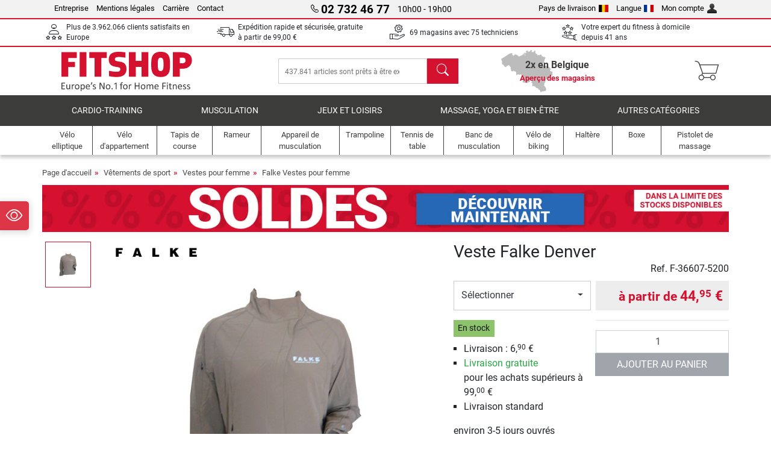

--- FILE ---
content_type: text/html; charset=UTF-8
request_url: https://www.fitshop.be/veste-falke-denver-f-36607-5200
body_size: 18056
content:
<!DOCTYPE html>
<html lang="fr">
<head>
  
  <meta charset="utf-8"/>
  <meta name="viewport" content="width=device-width, initial-scale=1"/>
  <meta name="description" content="Falke a créé la collection 'Ergonomic Sport System', produits jolis et référant-au-sport, pour tous les enthousiastes de sport. Les coureurs sont particulièrement équippés idéalement avec ce vêtement hautement fonctionnel. La veste de courses Denver par Falke a une coupe moderne et a un bon contrôle de température. En outre, la veste de courses a détails supplémentaires, par exemple réflecteurs, poches de fermeture éclair."/>
  <meta name="author" content="Fitshop Group"/>
  <meta name="theme-color" content="#d51130"/>
  <meta name="robots" content="noindex"/>

  <title>Veste Falke Denver - Fitshop</title>

  <style media="screen">
    body {font:normal normal 400 1em/1.5 sans-serif;}
    #page {display:flex;flex-direction:column;min-height:100%;}
    main {flex:1;flex-basis:auto;} .svg-icon {width:1em;height:1em;}
    .d-none {display:none!important;} .img-fluid {max-width:100%;height:auto;}
  </style>

  <link rel="preconnect" href="https://www.googletagmanager.com"/>
  <link rel="preconnect" href="https://sbs.adsdefender.com"/>
  <link rel="preconnect" href="https://cdn.adsdefender.com"/>
  <link rel="preload" as="font" href="/assets/fonts/roboto-v30-latin-regular.woff2" type="font/woff2" crossorigin="anonymous"/>
  <link rel="preload" as="font" href="/assets/fonts/roboto-v30-latin-700.woff2" type="font/woff2" crossorigin="anonymous"/>
  <link rel="preload" as="font" href="/assets/fonts/iconfont.woff2" type="font/woff2" crossorigin="anonymous"/>
  <link rel="preload" as="image" href="/assets/images/shop/banner/510x80_banner_soldes_be_fr.jpg" fetchpriority="high" imagesrcset="/assets/images/shop/banner/510x80_banner_soldes_be_fr.jpg 510w, /assets/images/shop/banner/1470x100_banner_soldes_be_fr.jpg 1470w" imagesizes="100vw"/>
  <link rel="preload" as="image" href="https://resources.fitshop.com/bilder/falke/damenbekleidung/apparel_jacket_denver_detail.jpg" fetchpriority="high" imagesrcset="https://resources.fitshop.com/bilder/falke/damenbekleidung/apparel_jacket_denver_detail.jpg 250w, https://resources.fitshop.com/bilder/falke/damenbekleidung/apparel_jacket_denver_detail.jpg 600w" imagesizes="(min-width: 380px) 600px, 250px"/>

  
  
  <link rel="stylesheet" href="/assets/css/shop/bootstrap-4.6.2.min.css?v=26.1.21"/>
  <link rel="stylesheet" href="/assets/css/shop/iconfont.min.css?v=26.1.21"/>
  
  
  <link rel="stylesheet" href="/assets/css/shop/structure.min.css?v=26.1.21"/>
  <link rel="stylesheet" href="/assets/css/shop/header.min.css?v=26.1.21"/>
  <link rel="stylesheet" href="/assets/css/shop/product.min.css?v=26.1.21"/>
  <link rel="stylesheet" href="/assets/css/shop/footer.min.css?v=26.1.21"/>
  <link rel="stylesheet" href="/assets/css/shop/cookieconsent-3.1.0.min.css?v=26.1.21"/>
  

  <!--[if lte IE 9]>
    <link rel="stylesheet" href="/assets/css/shop/bootstrap-4.6.0-ie9.min.css?v=26.1.21"/>
    <link rel="stylesheet" href="/assets/css/shop/ie9-fixes.min.css?v=26.1.21"/>
  <![endif]-->

  
  <meta property="og:type" content="website"/>
  <meta property="og:site_name" content="Fitshop"/>
  <meta property="og:title" content="Veste Falke Denver - Fitshop"/>
  <meta property="og:description" content="Falke a créé la collection 'Ergonomic Sport System', produits jolis et référant-au-sport, pour tous les enthousiastes de sport. Les coureurs sont particulièrement équippés idéalement avec ce vêtement hautement fonctionnel. La veste de courses Denver par Falke a une coupe moderne et a un bon contrôle de température. En outre, la veste de courses a détails supplémentaires, par exemple réflecteurs, poches de fermeture éclair."/>
  <meta property="og:url" content="https://www.fitshop.be/veste-falke-denver-f-36607-5200"/>
  <meta property="og:image" content="https://resources.fitshop.com/bilder/falke/damenbekleidung/apparel_jacket_denver_detail.jpg"/>


  <link rel="icon" href="/assets/images/shop/fav/favicon-fitshop.ico" sizes="48x48"/>
  <link rel="icon" href="/assets/images/shop/fav/favicon-fitshop.svg" type="image/svg+xml"/>
  <link rel="apple-touch-icon" href="/assets/images/shop/fav/apple-touch-icon-fitshop.png"/>
  <link rel="manifest" href="/manifest.json"/>

  
  <script>
    window.dataLayer = window.dataLayer || [];
    window.uetq = window.uetq || [];
    function gtag() {
      dataLayer.push(arguments);
    }
    gtag('consent', 'default', {
      ad_storage: 'denied',
      ad_personalization: 'denied',
      ad_user_data: 'denied',
      analytics_storage: 'denied'
    });
    uetq.push('consent', 'default', {
      ad_storage: 'denied'
    });
  </script>
  <!-- Google Tag Manager -->
  <script>/*<![CDATA[*/(function(w,d,s,l,i){w[l]=w[l]||[];w[l].push({'gtm.start':
  new Date().getTime(),event:'gtm.js'});var f=d.getElementsByTagName(s)[0],
  j=d.createElement(s),dl=l!='dataLayer'?'&l='+l:'';j.async=true;j.src=
  'https://www.googletagmanager.com/gtm.js?id='+i+dl;f.parentNode.insertBefore(j,f);
  })(window,document,'script','dataLayer','GTM-PMM8VNQ');/*]]>*/</script>
  <!-- End Google Tag Manager -->


</head>
<body>
  
  <!-- Google Tag Manager (noscript) -->
  <noscript><iframe src="https://www.googletagmanager.com/ns.html?id=GTM-PMM8VNQ" height="0" width="0" style="display:none;visibility:hidden"></iframe></noscript>
  <!-- End Google Tag Manager (noscript) -->

  <div id="page" class="has-skyscraper">
    
  <header id="header">
    
  

    
  <div id="header-top" class="position-relative d-none d-lg-block-header">
    <div id="header-top-content" class="container">
      <div class="d-flex">
        <div class="flex-fill left">
          <ul>
            <li><a href="/a-propos-de-fitshop">Entreprise</a></li>
            <li><a href="/mentions-legales">Mentions légales</a></li>
            
            <li><a href="/emploi-carriere">Carrière</a></li>
            <li><a href="/contact/form">Contact</a></li>
          </ul>
        </div>
        <div class="flex-fill position-relative center hotline">
          <a class="hotline-toggle" id="hotline-toggle" href="#">
            <i class="icon-phone"></i>
            <strong>02 732 46 77</strong>
            <span>
               10h00 - 19h00 
            </span>
          </a>
          
  <div class="hotline-popup sidebar-box text-left" id="hotline-popup">
    <div class="sidebar-box-heading m-0 pr-3">
      Info &amp; Commande en ligne
      <i class="popup-close cursor-pointer icon-cross float-right"></i>
    </div>
    <div class="sidebar-box-content mt-0 p-3">
      <p class="mb-0 font-weight-bold">
        <i class="icon-phone"></i>
        <a href="tel:027324677">02 732 46 77</a>
      </p>
      <p class="font-weight-bold">
        <i class="icon-mail"></i>
        <a href="mailto:info@fitshop.be">info@fitshop.be</a>
      </p>
      <table class="hotline-open">
        <tr class="hotline-open-hours">
          <td class="align-top pr-2">Lun - Ven:</td>
          <td>
             10h00 - 19h00 
            
          </td>
        </tr><tr class="hotline-open-hours">
          <td class="align-top pr-2">Sam:</td>
          <td>
             10h00 - 18h00 
            
          </td>
        </tr>
      </table>
    </div>
    
  </div>

        </div>
        <div class="flex-fill position-relative right">
          <ul>
            <li><a href="/fitshop-group-en-europe" title="Changer le pays de livraison">Pays de livraison<img width="16" height="12" src="/assets/images/shop/country/be.svg" alt="pays be" loading="lazy"/></a></li>
            <li class="left">
              <a class="language-toggle" id="language-toggle" href="#" title="Changer la langue">Langue<img width="16" height="12" src="/assets/images/shop/country/fr.svg" alt="Langue fr" loading="lazy"/></a>
              
  <div class="language-switch-box sidebar-box" id="language-switch-box">
    <div class="sidebar-box-heading m-0 pr-3">
      Changer la langue
      <i class="popup-close cursor-pointer icon-cross float-right"></i>
    </div>
    <div class="sidebar-box-content mt-0 p-0">
      <form method="post" action="/veste-falke-denver-f-36607-5200" id="form-language-switch">
        <input type="hidden" value="fr" name="language"/>
        <ul class="list-none row">
          <li data-lang="en" class="language col-6 p-2 cursor-pointer">
            <img class="border" width="36" height="24" src="/assets/images/shop/country/en.svg" alt="Langue en" loading="lazy"/>
            <span>english</span>
          </li><li data-lang="fr" class="language col-6 p-2 active cursor-pointer">
            <img class="border" width="36" height="24" src="/assets/images/shop/country/fr.svg" alt="Langue fr" loading="lazy"/>
            <span>français</span>
          </li><li data-lang="nl" class="language col-6 p-2 cursor-pointer">
            <img class="border" width="36" height="24" src="/assets/images/shop/country/nl.svg" alt="Langue nl" loading="lazy"/>
            <span>nederlands</span>
          </li>
        </ul>
      </form>
    </div>
  </div>

            </li>
            <li><a href="/user/register" title="Mon compte">Mon compte<img width="16" height="16" src="/assets/icons/user_silhouette.png" alt="icon silhouette" loading="lazy"/></a></li>
          </ul>
        </div>
      </div>
    </div>
  </div>

    
  <div id="header-trust" class="transition">
    <div id="header-trust-carousel" class="d-lg-none carousel slide" data-ride="carousel" data-interval="3000">
      <ul class="carousel-inner d-flex align-items-center h-100 m-0 px-1 text-center">
        
        <li class="carousel-item active">Plus de 3.962.066 clients satisfaits en Europe</li>
        <li class="carousel-item"><a class="link-unstyled" href="/conditions-de-livraison">Expédition rapide et sécurisée, gratuite à partir de <span class="text-nowrap">99,00 €</span></a></li>
        
        <li class="carousel-item">69 magasins avec 75 techniciens</li>
        
        
        
        
        <li class="carousel-item">Votre expert du fitness à domicile depuis 41 ans</li>
      </ul>
    </div>

    <div id="header-trust-content" class="container d-none d-lg-block-header">
      <div class="row justify-content-between">
        <div class="col align-self-center trust-icon"><i class="icon-customers"></i> Plus de 3.962.066 clients satisfaits en Europe
        </div>
        <div class="col align-self-center trust-icon"><i class="icon-delivery"></i><a class="link-unstyled" href="/conditions-de-livraison"> Expédition rapide et sécurisée, gratuite à partir de <span class="text-nowrap">99,00 €</span></a>
        </div>
        
        <div class="col align-self-center trust-icon"><i class="icon-service"></i> 69 magasins avec 75 techniciens</div>
        
        
        <div class="col align-self-center trust-icon d-none d-xxl-block-header"><i class="icon-products"></i> 437.841 articles sont prêts à être expédiés</div>
        
        
        <div class="col align-self-center trust-icon"><i class="icon-ratings"></i> Votre expert du fitness à domicile depuis 41 ans</div>
      </div>
    </div>
  </div>

    
  <div id="header-main-content" class="container d-table">
    <div class="d-table-row">
      <div id="header-nav-toggle" class="cell-menu d-table-cell d-lg-none-header py-1 text-center" title="Menu">
        <i class="icon-menu"></i>
      </div>

      <div class="cell-logo d-table-cell align-middle text-left">
        <a href="/" title="Fitshop">
          <img class="transition img-fixed" width="280" height="70" src="/assets/images/shop/header/logo-fitshop-color.svg" alt="Fitshop Logo" loading="lazy"/>
        </a>
      </div>

      <div class="cell-search d-table-cell align-middle text-center">
        <form id="form-search" method="post" action="/article/search">
          <div class="d-flex">
            <div class="search-input flex-grow-1">
              <input class="transition" id="search" type="text" name="search" autocomplete="off" placeholder="437.841 articles sont prêts à être expédiés"/>
              <label class="sr-only" for="search">chercher</label>
              <button class="d-none transition" id="search-clear-button" type="button" title="Supprimer">
                <i class="icon-cross"></i>
              </button>
            </div>
            <button class="transition" id="search-button" type="submit" title="chercher">
              <i class="icon-search d-none d-lg-inline"></i>
              <i class="icon-caret-right d-lg-none"></i>
            </button>
          </div>
          <div id="search-suggestions" class="proposed-results"></div>
        </form>
      </div>

      <div class="cell-stores stores-be d-none d-lg-table-cell-header text-center">
        <a href="/apercu-des-magasins" title="Aperçu des magasins">
          
          <strong>
            <span class="stores-count">2x en Belgique</span>
            <span class="stores-finder">Aperçu des magasins</span>
          </strong>
        </a>
      </div>

      <div class="cell-cart d-table-cell align-middle text-right">
        <a class="btn btn-link px-1 position-relative d-none d-xs-inline-block d-lg-none-header" href="/apercu-des-magasins" title="Aperçu des magasins">
          <i class="icon-marker"></i>
          <span class="store-count">69x</span>
        </a>
        <a class="btn btn-link px-1 d-lg-none-header" id="header-search" href="#" title="chercher">
          <i class="icon-search"></i>
        </a>
        <a class="btn btn-link pl-1 pr-3 position-relative" id="header-cart" href="/shopcart/show" title="Panier">
          <i class="icon-basket"></i>
          
        </a>
        
      </div>
    </div>
  </div>

    
  <nav id="header-nav" class="container d-none d-lg-block-header">
    <div id="header-nav-main" class="d-none d-lg-block-header transition">
      <div class="container">
        <div class="row">
          <ul class="col-12">
            <li>
              <a class="transition" href="/cardio-training" title="Cardio-Training">Cardio-Training</a>
            </li><li>
              <a class="transition" href="/musculation" title="Musculation">Musculation</a>
            </li><li>
              <a class="transition" href="/jeux-et-loisirs" title="Jeux et loisirs">Jeux et loisirs</a>
            </li><li>
              <a class="transition" href="/massage-yoga-et-bien-etre" title="Massage, yoga et bien-être">Massage, yoga et bien-être</a>
            </li><li>
              <a class="transition" href="/specials/misc" title="Autres catégories">Autres catégories</a>
            </li>
          </ul>
        </div>
      </div>
    </div>

    <div id="header-nav-sub" class="container">
      <div class="row">
        <ul class="main-nav d-lg-none-header">
          <li><a class="nav-icon" href="/"><i class="icon-home"></i><span class="sr-only">Page d&#039;accueil</span></a></li>
          <li class="active"><a class="nav-icon" href="#"><i class="icon-categories"></i><span class="sr-only">Catégories</span></a></li>
          <li><a class="nav-icon" href="/conditions-de-livraison"><i class="icon-shipping"></i><span class="sr-only">Livraison </span></a></li>
          <li><a class="nav-icon" href="/apercu-des-magasins"><i class="icon-marker"></i><span class="sr-only">Magasins</span></a></li>
          <li><a class="nav-icon" href="/a-propos-de-fitshop"><i class="icon-company"></i><span class="sr-only">Entreprise</span></a></li>
          <li><a class="nav-icon" href="/contact/form"><i class="icon-contact"></i><span class="sr-only">Contact</span></a></li>
          <li><a class="nav-icon" href="/user/register"><i class="icon-account"></i><span class="sr-only">Connexion</span></a></li>
          <li><a class="nav-icon" href="#" id="nav-language-toggle"><i class="icon-language"></i><span class="sr-only">Changer la langue</span></a></li>
        </ul>
        <div class="sub-nav d-table-cell d-lg-none-header position-relative">
          <ul>
            <li>
              
                <a class="nav-main-link closed" href="/cardio-training"><span>Cardio-Training</span></a>
                <ul class="d-none">
                  <li><a class="nav-link" href="/velo-elliptique" title="Vélo elliptique">Vélo elliptique</a>
                  </li><li><a class="nav-link" href="/tapis-de-course" title="Tapis de course">Tapis de course</a>
                  </li><li><a class="nav-link" href="/rameur" title="Rameur">Rameur</a>
                  </li><li><a class="nav-link" href="/velo-d-appartement" title="Vélo d&#039;appartement">Vélo d'appartement</a>
                  </li><li><a class="nav-link" href="/velo-semi-allonge" title="Vélo semi-allongé">Vélo semi-allongé</a>
                  </li><li><a class="nav-link" href="/velo-de-biking" title="Vélo de biking">Vélo de biking</a>
                  </li><li><a class="nav-link" href="/smart-bikes" title="Smart Bikes">Smart Bikes</a>
                  </li><li><a class="nav-link" href="/mini-trampoline" title="Mini trampoline">Mini trampoline</a>
                  </li><li><a class="nav-link" href="/home-trainer" title="Home trainer">Home trainer</a>
                  </li><li><a class="nav-link" href="/step-stepper" title="Step &amp; stepper">Step & stepper</a>
                  </li><li><a class="nav-link" href="/boxe" title="Boxe">Boxe</a>
                  </li><li><a class="nav-link" href="/marche-nordique" title="Marche Nordique">Marche Nordique</a>
                  </li><li><a class="nav-link" href="/montre-connectee" title="Montre connectée">Montre connectée</a>
                  </li>
                </ul>
              
            </li><li>
              
                <a class="nav-main-link closed" href="/musculation"><span>Musculation</span></a>
                <ul class="d-none">
                  <li><a class="nav-link" href="/appareil-de-musculation" title="Appareil de musculation">Appareil de musculation</a>
                  </li><li><a class="nav-link" href="/banc-de-musculation" title="Banc de musculation">Banc de musculation</a>
                  </li><li><a class="nav-link" href="/cage-a-squat-rack-a-squat" title="Cage à squat &amp; Rack à squat">Cage à squat & Rack à squat</a>
                  </li><li><a class="nav-link" href="/haltere" title="Haltère">Haltère</a>
                  </li><li><a class="nav-link" href="/disque-de-musculation" title="Disque de musculation">Disque de musculation</a>
                  </li><li><a class="nav-link" href="/barre-de-musculation" title="Barre de musculation">Barre de musculation</a>
                  </li><li><a class="nav-link" href="/entrainement-fonctionnel" title="Entraînement fonctionnel">Entraînement fonctionnel</a>
                  </li><li><a class="nav-link" href="/banc-abdos-lombaires" title="Banc abdos / lombaires">Banc abdos / lombaires</a>
                  </li><li><a class="nav-link" href="/electrostimulation" title="Électrostimulation">Électrostimulation</a>
                  </li><li><a class="nav-link" href="/plateforme-vibrante" title="Plateforme vibrante">Plateforme vibrante</a>
                  </li><li><a class="nav-link" href="/charge-guidee" title="Charge guidée">Charge guidée</a>
                  </li><li><a class="nav-link" href="/barre-de-traction" title="Barre de traction">Barre de traction</a>
                  </li><li><a class="nav-link" href="/accessoires-de-musculation" title="Accessoires de musculation">Accessoires de musculation</a>
                  </li><li><a class="nav-link" href="/accessoire-entrainement-de-musculation" title="Accessoire entraînement de musculation">Accessoire entraînement de musculation</a>
                  </li>
                </ul>
              
            </li><li>
              
                <a class="nav-main-link closed" href="/jeux-et-loisirs"><span>Jeux et loisirs</span></a>
                <ul class="d-none">
                  <li><a class="nav-link" href="/tennis-de-table" title="Tennis de table">Tennis de table</a>
                  </li><li><a class="nav-link" href="/trampoline" title="Trampoline">Trampoline</a>
                  </li><li><a class="nav-link" href="/slackline" title="Slackline">Slackline</a>
                  </li><li><a class="nav-link" href="/velo-enfant" title="Vélo enfant">Vélo enfant</a>
                  </li><li><a class="nav-link" href="/kart-a-pedales-go-kart" title="Kart à pédales &amp; Go-kart">Kart à pédales & Go-kart</a>
                  </li><li><a class="nav-link" href="/jeu-d-exterieur" title="Jeu d&#039;extérieur">Jeu d'extérieur</a>
                  </li><li><a class="nav-link" href="/football" title="Football">Football</a>
                  </li><li><a class="nav-link" href="/piscine-accessoires" title="Piscine &amp; accessoires">Piscine & accessoires</a>
                  </li><li><a class="nav-link" href="/table-de-baby-foot" title="Table de Baby-foot">Table de Baby-foot</a>
                  </li><li><a class="nav-link" href="/panier-de-basket" title="Panier de basket">Panier de basket</a>
                  </li><li><a class="nav-link" href="/jeu-d-interieur" title="Jeu d&#039;intérieur">Jeu d'intérieur</a>
                  </li><li><a class="nav-link" href="/airtrack" title="Airtrack">Airtrack</a>
                  </li><li><a class="nav-link" href="/flechettes" title="Fléchettes">Fléchettes</a>
                  </li><li><a class="nav-link" href="/pickleball" title="Pickleball">Pickleball</a>
                  </li>
                </ul>
              
            </li><li>
              
                <a class="nav-main-link closed" href="/massage-yoga-et-bien-etre"><span>Massage, yoga et bien-être</span></a>
                <ul class="d-none">
                  <li><a class="nav-link" href="/electrostimulation" title="Électrostimulation">Électrostimulation</a>
                  </li><li><a class="nav-link" href="/plateforme-vibrante" title="Plateforme vibrante">Plateforme vibrante</a>
                  </li><li><a class="nav-link" href="/fauteuil-de-massage" title="Fauteuil de massage">Fauteuil de massage</a>
                  </li><li><a class="nav-link" href="/pistolet-de-massage" title="Pistolet de massage">Pistolet de massage</a>
                  </li><li><a class="nav-link" href="/tapis-de-yoga" title="Tapis de yoga">Tapis de yoga</a>
                  </li><li><a class="nav-link" href="/equilibre-et-coordination" title="Equilibre et coordination">Equilibre et coordination</a>
                  </li><li><a class="nav-link" href="/rouleau-de-massage" title="Rouleau de massage">Rouleau de massage</a>
                  </li><li><a class="nav-link" href="/balance-et-impedancemetre" title="Balance et impédancemètre ">Balance et impédancemètre </a>
                  </li><li><a class="nav-link" href="/luminotherapie" title="Luminothérapie">Luminothérapie</a>
                  </li><li><a class="nav-link" href="/recuperation" title="Récupération">Récupération</a>
                  </li>
                </ul>
              
            </li><li>
              
                <a class="nav-main-link closed" href="/specials/misc"><span>Autres catégories</span></a>
                
              
            </li>
          </ul>
          <form class="position-absolute bg-white" id="nav-language" method="post" action="/veste-falke-denver-f-36607-5200">
            <div class="p-2 font-weight-bold">Changer la langue</div>
            <ul class="nav-language">
              <li>
                <button class="btn btn-link d-block" type="submit" name="language" value="en">
                  <img class="border" width="36" height="24" src="/assets/images/shop/country/en.svg" alt="Langue en" loading="lazy"/>
                  <span class="pl-2">english</span>
                </button>
              </li><li class="active">
                <button class="btn btn-link d-block" type="submit" name="language" value="fr">
                  <img class="border" width="36" height="24" src="/assets/images/shop/country/fr.svg" alt="Langue fr" loading="lazy"/>
                  <span class="pl-2">français</span>
                </button>
              </li><li>
                <button class="btn btn-link d-block" type="submit" name="language" value="nl">
                  <img class="border" width="36" height="24" src="/assets/images/shop/country/nl.svg" alt="Langue nl" loading="lazy"/>
                  <span class="pl-2">nederlands</span>
                </button>
              </li>
            </ul>
          </form>
        </div>
        <ul class="sub-nav col-lg d-none d-lg-flex-header">
          <li><a class="nav-icon" href="/velo-elliptique" title="Vélo elliptique"><div>
              <img width="45" height="45" src="/assets/images/shop/header/nav/crosstrainer.svg" alt="Icon Vélo elliptique" loading="lazy"/>
              <span>Vélo elliptique</span></div></a>
          </li><li><a class="nav-icon" href="/velo-d-appartement" title="Vélo d&#039;appartement"><div>
              <img width="45" height="45" src="/assets/images/shop/header/nav/ergometer.svg" alt="Icon Vélo d&#039;appartement" loading="lazy"/>
              <span>Vélo d'appartement</span></div></a>
          </li><li><a class="nav-icon" href="/tapis-de-course" title="Tapis de course"><div>
              <img width="45" height="45" src="/assets/images/shop/header/nav/laufbaender.svg" alt="Icon Tapis de course" loading="lazy"/>
              <span>Tapis de course</span></div></a>
          </li><li><a class="nav-icon" href="/rameur" title="Rameur"><div>
              <img width="45" height="45" src="/assets/images/shop/header/nav/rudergeraete.svg" alt="Icon Rameur" loading="lazy"/>
              <span>Rameur</span></div></a>
          </li><li><a class="nav-icon" href="/appareil-de-musculation" title="Appareil de musculation"><div>
              <img width="45" height="45" src="/assets/images/shop/header/nav/kraftstationen.svg" alt="Icon Appareil de musculation" loading="lazy"/>
              <span>Appareil de musculation</span></div></a>
          </li><li><a class="nav-icon" href="/trampoline" title="Trampoline"><div>
              <img width="45" height="45" src="/assets/images/shop/header/nav/trampoline.svg" alt="Icon Trampoline" loading="lazy"/>
              <span>Trampoline</span></div></a>
          </li><li><a class="nav-icon" href="/tennis-de-table" title="Tennis de table"><div>
              <img width="45" height="45" src="/assets/images/shop/header/nav/tischtennis.svg" alt="Icon Tennis de table" loading="lazy"/>
              <span>Tennis de table</span></div></a>
          </li><li><a class="nav-icon" href="/banc-de-musculation" title="Banc de musculation"><div>
              <img width="45" height="45" src="/assets/images/shop/header/nav/hantelbaenke.svg" alt="Icon Banc de musculation" loading="lazy"/>
              <span>Banc de musculation</span></div></a>
          </li><li><a class="nav-icon" href="/velo-de-biking" title="Vélo de biking"><div>
              <img width="45" height="45" src="/assets/images/shop/header/nav/indoorcycles.svg" alt="Icon Vélo de biking" loading="lazy"/>
              <span>Vélo de biking</span></div></a>
          </li><li><a class="nav-icon" href="/haltere" title="Haltère"><div>
              <img width="45" height="45" src="/assets/images/shop/header/nav/hanteln.svg" alt="Icon Haltère" loading="lazy"/>
              <span>Haltère</span></div></a>
          </li><li><a class="nav-icon" href="/boxe" title="Boxe"><div>
              <img width="45" height="45" src="/assets/images/shop/header/nav/boxsport.svg" alt="Icon Boxe" loading="lazy"/>
              <span>Boxe</span></div></a>
          </li><li><a class="nav-icon" href="/pistolet-de-massage" title="Pistolet de massage"><div>
              <img width="45" height="45" src="/assets/images/shop/header/nav/massagegeraete.svg" alt="Icon Pistolet de massage" loading="lazy"/>
              <span>Pistolet de massage</span></div></a>
          </li>
        </ul>
      </div>
    </div>
  </nav>

  </header>


    <main id="content">
      <div id="content-main" class="container">
        <div id="content-wrapper">
          
  
  
    <ul class="breadcrumbs d-inline-block">
      <li class="d-none d-md-inline-block">
        <a href="/" title="Page d&#039;accueil">Page d&#039;accueil</a>
      </li><li class="d-none d-md-inline-block">
        <a href="/vetements-de-sport" title="Vêtements de sport">Vêtements de sport</a>
      </li><li class="d-none d-md-inline-block">
        <a href="/vestes-pour-femme" title="Vestes pour femme">Vestes pour femme</a>
      </li><li>
        <a href="/falke-vestes-pour-femme" title="Falke Vestes pour femme">Falke Vestes pour femme</a>
      </li>
    </ul>
    
    <script type="application/ld+json">{"@context":"https://schema.org","@type":"BreadcrumbList","itemListElement":[{"@type":"ListItem","position":1,"name":"Vêtements de sport","item":"https://www.fitshop.be/vetements-de-sport"},{"@type":"ListItem","position":2,"name":"Vestes pour femme","item":"https://www.fitshop.be/vestes-pour-femme"},{"@type":"ListItem","position":3,"name":"Falke Vestes pour femme","item":"https://www.fitshop.be/falke-vestes-pour-femme"}]}</script>
  

  
  
  <div class="promo-banners mb-3">
    
  

    
      <div class="promo-banner text-center">
        <a href="/promotion/soldes">
          <picture>
            <source media="(max-width: 767px)" srcset="/assets/images/shop/banner/510x80_banner_soldes_be_fr.jpg" width="510" height="80"/>
            <source media="(min-width: 768px)" srcset="/assets/images/shop/banner/1470x100_banner_soldes_be_fr.jpg" width="1470" height="100"/>
            <img class="img-fluid" src="/assets/images/shop/banner/1470x100_banner_soldes_be_fr.jpg" alt="promo-banner" loading="eager" width="1470" height="100"/>
          </picture>
        </a>
      </div>
    
  </div>


  <script type="application/ld+json">{"@context":"https://schema.org","@type":"ProductGroup","name":"Veste Falke Denver","url":"https://www.fitshop.be/veste-falke-denver-f-36607-5200","image":["https://resources.fitshop.com/bilder/falke/damenbekleidung/apparel_jacket_denver_detail.jpg"],"description":"Falke a créé la collection 'Ergonomic Sport System', produits jolis et référant-au-sport, pour tous les enthousiastes de sport. Les coureurs sont particulièrement équippés idéalement avec ce vêtement hautement fonctionnel. La veste de courses Denver par Falke a une coupe moderne et a un bon contrôle de température. En outre, la veste de courses a détails supplémentaires, par exemple réflecteurs, poches de fermeture éclair","productGroupID":"F-36607-5200","brand":{"@type":"Brand","name":"Falke"},"hasVariant":[{"@type":"Product","name":"Veste Falke Denver S","sku":"F-36607-5200-S","mpn":"","gtin13":"4043876150222","image":"https://resources.fitshop.com/bilder/falke/damenbekleidung/apparel_jacket_denver_detail.jpg","offers":{"@type":"Offer","url":"https://www.fitshop.be/veste-falke-denver-f-36607-5200?sku=F-36607-5200-S","priceCurrency":"EUR","price":"44.95","itemCondition":"https://schema.org/NewCondition","availability":"https://schema.org/InStock","shippingDetails":{"@type":"OfferShippingDetails","shippingRate":{"@type":"MonetaryAmount","value":"6.90","currency":"EUR"},"shippingDestination":{"@type":"DefinedRegion","addressCountry":"BE"}}}},{"@type":"Product","name":"Veste Falke Denver M","sku":"F-36607-5200-M","mpn":"","gtin13":"4043876150239","image":"https://resources.fitshop.com/bilder/falke/damenbekleidung/apparel_jacket_denver_detail.jpg","offers":{"@type":"Offer","url":"https://www.fitshop.be/veste-falke-denver-f-36607-5200?sku=F-36607-5200-M","priceCurrency":"EUR","price":"44.95","itemCondition":"https://schema.org/NewCondition","availability":"https://schema.org/InStock","shippingDetails":{"@type":"OfferShippingDetails","shippingRate":{"@type":"MonetaryAmount","value":"6.90","currency":"EUR"},"shippingDestination":{"@type":"DefinedRegion","addressCountry":"BE"}}}},{"@type":"Product","name":"Veste Falke Denver L","sku":"F-36607-5200-L","mpn":"","gtin13":"4043876150246","image":"https://resources.fitshop.com/bilder/falke/damenbekleidung/apparel_jacket_denver_detail.jpg","offers":{"@type":"Offer","url":"https://www.fitshop.be/veste-falke-denver-f-36607-5200?sku=F-36607-5200-L","priceCurrency":"EUR","price":"44.95","itemCondition":"https://schema.org/NewCondition","availability":"https://schema.org/InStock","shippingDetails":{"@type":"OfferShippingDetails","shippingRate":{"@type":"MonetaryAmount","value":"6.90","currency":"EUR"},"shippingDestination":{"@type":"DefinedRegion","addressCountry":"BE"}}}},{"@type":"Product","name":"Veste Falke Denver XL","sku":"F-36607-5200-XL","mpn":"","gtin13":"4043876150253","image":"https://resources.fitshop.com/bilder/falke/damenbekleidung/apparel_jacket_denver_detail.jpg","offers":{"@type":"Offer","url":"https://www.fitshop.be/veste-falke-denver-f-36607-5200?sku=F-36607-5200-XL","priceCurrency":"EUR","price":"44.95","itemCondition":"https://schema.org/NewCondition","availability":"https://schema.org/InStock","shippingDetails":{"@type":"OfferShippingDetails","shippingRate":{"@type":"MonetaryAmount","value":"6.90","currency":"EUR"},"shippingDestination":{"@type":"DefinedRegion","addressCountry":"BE"}}}}]}</script>
  <script>const jsonProductStrings = {"priceString":"Prix ","priceOriginalString":"Ancien prix","priceOldString":"Ancien prix","priceOld30String":"Meilleur prix sur 30 jours","priceOld30StringDiscount":"Sur le meilleur prix 30 jours","priceRrpString":"Prix conseillé","pricePromoString":"Aujourd'hui","save":"Vous économisez","shipping":"Livraison ","forwarderInfo":"La livraison s'effectue en bordure de trottoir.","voucherCode":"Entrez le code de réduction","voucherDateEnd":"valable jusqu'au {DATUM}","priceFrom":"à partir de"}</script>
  <script>const jsonProductInfo = {"F-36607-5200-S":{"sku":"F-36607-5200-S","price":4495,"priceString":"44,95 €","priceOld":0,"priceOldString":"","priceOld30":4495,"priceOld30String":"44,95 €","priceRrp":0,"priceRrpString":"","priceOriginal":0,"priceOriginalString":"","priceFinance":null,"priceFinanceString":"","priceType":"preis","discount":0,"discountString":"","shipping":690,"shippingString":"6,90 €","shippingType":"paket","shippingTypeString":"Livraison standard","shippingDuration":"environ 3-5 jours ouvrés","shippingFreeThreshold":9900,"shippingFreeThresholdString":"<span class=\"text-success\">Livraison gratuite</span><br/> pour les achats supérieurs à 99,<sup>00</sup> €","shoppingCounter":"","available":true,"stock":"available","stockString":"En stock","stockStringShort":"En stock","lastInStock":false,"active":true,"condition":"new","promotion":false,"promotionCode":"","promotionDateEnd":"","promotionDiscount":"","promotionDiscountString":"","promotionPage":false,"attributes":"S","productGuarantee":[],"productPriceOption":[],"productPriceAddon":[]},"F-36607-5200-M":{"sku":"F-36607-5200-M","price":4495,"priceString":"44,95 €","priceOld":0,"priceOldString":"","priceOld30":4495,"priceOld30String":"44,95 €","priceRrp":0,"priceRrpString":"","priceOriginal":0,"priceOriginalString":"","priceFinance":null,"priceFinanceString":"","priceType":"preis","discount":0,"discountString":"","shipping":690,"shippingString":"6,90 €","shippingType":"paket","shippingTypeString":"Livraison par GLS","shippingDuration":"environ 3-5 jours ouvrés","shippingFreeThreshold":9900,"shippingFreeThresholdString":"<span class=\"text-success\">Livraison gratuite</span><br/> pour les achats supérieurs à 99,<sup>00</sup> €","shoppingCounter":"","available":true,"stock":"available","stockString":"En stock","stockStringShort":"En stock","lastInStock":false,"active":true,"condition":"new","promotion":false,"promotionCode":"","promotionDateEnd":"","promotionDiscount":"","promotionDiscountString":"","promotionPage":false,"attributes":"M","productGuarantee":[],"productPriceOption":[],"productPriceAddon":[]},"F-36607-5200-L":{"sku":"F-36607-5200-L","price":4495,"priceString":"44,95 €","priceOld":0,"priceOldString":"","priceOld30":4495,"priceOld30String":"44,95 €","priceRrp":0,"priceRrpString":"","priceOriginal":0,"priceOriginalString":"","priceFinance":null,"priceFinanceString":"","priceType":"preis","discount":0,"discountString":"","shipping":690,"shippingString":"6,90 €","shippingType":"paket","shippingTypeString":"Livraison par GLS","shippingDuration":"environ 3-5 jours ouvrés","shippingFreeThreshold":9900,"shippingFreeThresholdString":"<span class=\"text-success\">Livraison gratuite</span><br/> pour les achats supérieurs à 99,<sup>00</sup> €","shoppingCounter":"","available":true,"stock":"available","stockString":"En stock","stockStringShort":"En stock","lastInStock":false,"active":true,"condition":"new","promotion":false,"promotionCode":"","promotionDateEnd":"","promotionDiscount":"","promotionDiscountString":"","promotionPage":false,"attributes":"L","productGuarantee":[],"productPriceOption":[],"productPriceAddon":[]},"F-36607-5200-XL":{"sku":"F-36607-5200-XL","price":4495,"priceString":"44,95 €","priceOld":0,"priceOldString":"","priceOld30":4495,"priceOld30String":"44,95 €","priceRrp":0,"priceRrpString":"","priceOriginal":0,"priceOriginalString":"","priceFinance":null,"priceFinanceString":"","priceType":"preis","discount":0,"discountString":"","shipping":690,"shippingString":"6,90 €","shippingType":"paket","shippingTypeString":"Livraison standard","shippingDuration":"environ 3-5 jours ouvrés","shippingFreeThreshold":9900,"shippingFreeThresholdString":"<span class=\"text-success\">Livraison gratuite</span><br/> pour les achats supérieurs à 99,<sup>00</sup> €","shoppingCounter":"","available":true,"stock":"available","stockString":"En stock","stockStringShort":"En stock","lastInStock":false,"active":true,"condition":"new","promotion":false,"promotionCode":"","promotionDateEnd":"","promotionDiscount":"","promotionDiscountString":"","promotionPage":false,"attributes":"XL","productGuarantee":[],"productPriceOption":[],"productPriceAddon":[]}}</script>

  <div class="product-detail">
    
    

    <div class="row mb-4">
      <div class="col-lg-7">
        
  <div id="product-images-slider" class="carousel slide" data-ride="carousel" data-interval="0">
    <div class="row">
      <div class="col-xl-2 order-2 order-xl-1">
        <ol class="thumbnails carousel-indicators mt-1 mt-xl-0">
          
            
            <li data-target="#product-images-slider" data-slide-to="0" class="image-thumb active">
              <span class="img-v-mid"><img class="lazyload mini" width="75" height="75" data-src="https://resources.fitshop.com/bilder/falke/damenbekleidung/apparel_jacket_denver.jpg" src="https://resources.fitshop.com/bilder/_placeholder/placeholder.svg" alt="Veste Falke Denver Photos du produit"/>
              </span>
              
            </li>
        </ol>
      </div>

      <div class="col-xl-10 order-1 order-xl-2">
        <div class="carousel-inner text-center">
          
            
            
            <div class="carousel-item active">
              <a class="image-click lightbox lightbox-gallery-product" href="https://resources.fitshop.com/bilder/falke/damenbekleidung/apparel_jacket_denver_detail.jpg">
                <span class="img-v-mid"><img width="600" height="600" src="https://resources.fitshop.com/bilder/falke/damenbekleidung/apparel_jacket_denver_detail.jpg" alt="Veste Falke Denver Photos du produit" loading="eager" class="img-fluid" srcset="https://resources.fitshop.com/bilder/falke/damenbekleidung/apparel_jacket_denver_detail.jpg 250w, https://resources.fitshop.com/bilder/falke/damenbekleidung/apparel_jacket_denver_detail.jpg 600w" sizes="(min-width: 380px) 600px, 250px"/></span>
              </a>
            </div>
          
          
        </div>
        

        
  <span class="product-brand">
    <a href="/falke" title="Falke">
      <img src="https://resources.fitshop.com/bilder/falke/falke_t.png" alt="Falke Logo" loading="lazy" width="365" height="56"/>
    </a>
  </span>

      </div>

      
    </div>
  </div>

      </div>
      <div class="col-lg-5">
        <div class="mt-3 mt-lg-0">
          <h1 class="m-0">Veste Falke Denver</h1>
          
          
        </div>
        
  <div class="mt-3 mt-md-0" id="product-cta-box">
    <div class="row no-gutters mb-2">
      <div class="col">
        
  

      </div>
      <div class="col">
        
  <div class="text-right">
    
    Ref. <span class="d-inline-block">F-36607-5200</span>
  </div>

      </div>
      
  

    </div>
    <form class="row no-gutters mb-2" id="shopcart" name="shopcart" method="post" action="/shopcart/simple">
      <div class="col-12 col-md-6 col-lg-12 col-xl-6">
        
          
  <div class="product-groupselect groupbox-trigger mb-3">
    <div class="dropdown" id="product-dropdown">
      <button class="btn btn-outline-dark dropdown-toggle rounded-0 w-100" id="product-dropdown-button" type="button" data-toggle="dropdown" aria-expanded="false">
           Sélectionner
      </button>
      <div class="dropdown-menu rounded-0" id="product-dropdown-menu">
        <table class="table w-100">
          
            
            
            <tr class="product-variant dropdown-item text-wrap cursor-pointer" data-condition="" data-group="0" data-sku="F-36607-5200-S">
              <td class="product-variant-name p-2">
                S
              </td>
              
              <td class="product-variant-stock px-3 py-2 available">
                En stock
              </td>
              
            </tr><tr class="product-variant dropdown-item text-wrap cursor-pointer" data-condition="" data-group="0" data-sku="F-36607-5200-M">
              <td class="product-variant-name p-2">
                M
              </td>
              
              <td class="product-variant-stock px-3 py-2 available">
                En stock
              </td>
              
            </tr><tr class="product-variant dropdown-item text-wrap cursor-pointer" data-condition="" data-group="0" data-sku="F-36607-5200-L">
              <td class="product-variant-name p-2">
                L
              </td>
              
              <td class="product-variant-stock px-3 py-2 available">
                En stock
              </td>
              
            </tr><tr class="product-variant dropdown-item text-wrap cursor-pointer" data-condition="" data-group="0" data-sku="F-36607-5200-XL">
              <td class="product-variant-name p-2">
                XL
              </td>
              
              <td class="product-variant-stock px-3 py-2 available">
                En stock
              </td>
              
            </tr>
          
        </table>
      </div>
    </div>
  </div>

          
  
    
      <div class="product-stock available" id="product-stock-string">
        <span class="in-stock">En stock</span>
      </div>
    
  

          
  

          
  <ul class="list-style-square">
    <li class="product-shipping-price" id="product-shipping-price">
      Livraison :
      
      6,<sup>90</sup> €
      
      
    </li>
    <li id="free-shipping-threshhold">
      <a class="link-unstyled" href="/conditions-de-livraison"><span class="text-success">Livraison gratuite</span><br/> pour les achats supérieurs à 99,<sup>00</sup> €</a>
    </li>
    
  <li class="product-shipping-type" id="product-shipping-type">
    Livraison standard
    
  </li>

  </ul>

          
  <div class="product-shipping-duration" id="product-shipping-duration">
    environ 3-5 jours ouvrés
  </div>

          
  

        
        
  

        
  <div class="addon-products mt-3 mb-3 pr-md-2 d-none">
    <div class="table font-smaller" id="addon-product-table">
      
    </div>
  </div>

      </div>
      <div class="col-12 col-md-6 col-lg-12 col-xl-6 pl-md-2 pl-lg-0 pl-xl-2">
        
  <div class="product-price-wrapper my-2 mt-md-0">
    <div class="product-price-box">
      
      
  

      <div class="row no-gutters text-right">
        <div class="col align-self-end">
          <div class="product-price-box-padding">
            <div class="product-price rrp hide" id="product-price-rrp">
              <span class="cursor-help" title="Prix recommandé par le fabricant" data-toggle="tooltip" data-delay="500">Prix conseillé</span>
              à partir de
              <span class="text-nowrap font-weight-bold"></span>
            </div>

            <div class="product-price old hide" id="product-price-old">
              Ancien prix
              à partir de
              <span class="text-nowrap font-weight-bold"></span>
            </div>

            <div class="product-price old hide" id="product-price-original">
              Ancien prix
              à partir de
              <span class="text-nowrap font-weight-bold">44,<sup>95</sup> €</span>
            </div>

            <div class="product-price now font-weight-bold" id="product-price-now">
              
              
              à partir de
              <span class="text-nowrap">44,<sup>95</sup> €</span>
            </div>
            
            
  

          </div>
        </div>
      </div>
      <div class="bg-white text-right">
        <div class="product-price discount show" id="product-price-discount">
          
        </div>
        <div class="product-price old30 hide pt-1 pr-1 pb-2" id="product-price-old30">
          
          Meilleur prix sur 30 jours
          à partir de
          <span class="text-nowrap">44,<sup>95</sup> €</span>
        </div>
      </div>
    </div>
  </div>

        
          
  

          
  

          
  

          
  <hr/>
  <div class="input-group text-right">
    <input type="hidden" name="action" value="saveItem"/>
    <input type="hidden" name="catalogentrycode" value="F-36607-5200" id="catalogentry-code"/>
    <input type="hidden" name="sku" value="F-36607-5200-S" id="product-sku"/>
    <input type="number" class="addtocart-qty form-control text-center" name="qty" title="Quantité" aria-label="Quantité" value="1" min="1" max="9"/>
    <div class="input-group-append flex-grow-1">
      <button type="submit" class="addtocart btn btn-success w-100 rounded-0 text-uppercase" id="product-cta-button" disabled="disabled">Ajouter au panier</button>
    </div>
    
  <div class="modal fade product-popup text-left" id="addtocart-popup" tabindex="-1" role="dialog" aria-hidden="true">
    <div class="modal-dialog modal-dialog-centered" role="document">
      <div class="modal-content">
        <div class="popup-delivery">
          
        </div>
        <div class="modal-footer">
          <button class="btn btn-danger addtocart text-center" id="popup-addtocart" type="button">
            <span>Ajouter au panier  <i class="icon-basket"></i></span>
          </button>
        </div>
      </div>
    </div>
  </div>

  </div>

        
        
      </div>
    </form>
    <div class="row no-gutters">
      <div class="col-12 col-lg-6 order-1 order-lg-0">
        
  

      </div>
      <div class="col-12 col-lg-6 pl-md-2 order-0 order-lg-1">
        
  <ul class="mt-2 list-unstyled" id="product-price-options">
    
    
    
  </ul>

        
  <ul class="product-payment-widgets py-2 list-none">
    
    
    
    
    
    
  </ul>

      </div>
    </div>
    
  

    
  

  </div>

      </div>
    </div>

    
  


    <div class="row mb-4">
      <div class="col-lg-9 pt-2 position-relative">
        
        <div class="row no-gutters">
          <div class="col-xl-3 position-relative">
            
  <div id="product-sticky-menu">
    <ul class="list-unstyled mb-0">
      <li class="active"><a href="#product-details">Détails de l&#039;article </a></li>
      <li><a href="#product-description">Description </a></li>
      
      <li><a href="#product-warranty">Conditions de garantie </a></li>
      <li><a href="#product-reviews">Test &amp; Évaluations </a></li>
      
      
      
      <li><a href="#product-safety">Sécurité des produits</a></li>
    </ul>
  </div>

          </div>
          <div class="col-xl-9" id="product-content">
            
  
  <div class="mb-5" id="product-details">
    <div class="anchor-target" id="details"></div>
    <div class="mb-2 d-flex">
      <h2 class="sticky-menu-topic flex-grow-1">Détails de l&#039;article : Veste Falke Denver</h2>
      
    </div>

    
  

    <ul>
      
      <li class="fact-style-default">
        veste de courses
      </li><li class="fact-style-red">
        légère
      </li><li class="fact-style-default">
        réflecteurs
      </li><li class="fact-style-default">
        poches de fermeture éclair
      </li><li class="fact-style-default">
        matière: 
<br>- 92% polyamide
<br>- 8% élastane
      </li><li class="fact-style-default">
        couleur: marron clair
      </li>
      
      
      
    </ul>

    <hr class="mt-5"/>
  </div>

  
  <div class="mb-5" id="product-description">
    <div class="anchor-target" id="description"></div>
    <h2 class="sticky-menu-topic">Description : Veste Falke Denver</h2>

    
      
        <div class="product-description">
          <strong>Falke</strong> a cr&eacute;&eacute; la collection '<strong>Ergonomic Sport System</strong>', produits jolis et r&eacute;f&eacute;rant-au-sport, pour tous les enthousiastes de sport. Les coureurs sont particuli&egrave;rement &eacute;quipp&eacute;s id&eacute;alement avec ce v&ecirc;tement hautement fonctionnel. La <strong>Falke veste de courses Denver</strong> a une coupe moderne et a un bon contr&ocirc;le de temp&eacute;rature. En outre, la <strong>Falke Jacke Denver</strong> a d&eacute;tails suppl&eacute;mentaires, par exemple r&eacute;flecteurs, poches de fermeture &eacute;clair. 
<br><strong>Falke</strong> produits sont connus pour leur qualit&eacute; et leur design. Pour <strong>Falke</strong>, le sport est plus que l'effort physique, il est un &eacute;l&eacute;ment essentiel du vie sociale. <strong>Falke</strong> v&ecirc;tement de sport ne doit pas seulement suffire les besoins essentiels, mais doit refl&eacute;ter une conscience de vivre qui se concentre sur les values comme par exemple qualit&eacute;, esth&eacute;tique, innovation et &eacute;motion. Le v&ecirc;tement par <strong>Falke</strong> doit s'arranger aux besoins individuels de l'athl&egrave;te.
        </div>
        
        
      
      
    
    
  
  

    
  


    <hr class="mt-5"/>
  </div>

  
  

  
  <div class="mb-5" id="product-warranty">
    <div class="anchor-target" id="warranty"></div>
    <h2 class="sticky-menu-topic">Conditions de garantie : Veste Falke Denver</h2>

    
  
    <p>Pour le consommateur, la garantie s’applique conformément à la réglementation légale en vigueur. </p>
    <p>Le fabricant n’offre pas de garantie commerciale supplémentaire.</p>
  
  

    <hr class="mt-5"/>
  </div>

  
  <div class="mb-5" id="product-reviews">
    <div class="anchor-target" id="reviews"></div>
    <h2 class="sticky-menu-topic">Veste Falke Denver Test &amp; Évaluations </h2>

    <div class="rating-alert-wrapper row pt-1">
      <div class="col-12">
        <div id="rating-success" class="rating-success d-none alert alert-success center">Votre avis a bien été enregisté.</div>
        <div id="rating-failed" class="rating-failed d-none alert alert-danger center">Malheureusement, une erreur s'est produite. Veuillez vérifier vos informations.</div>
      </div>
    </div>

    <div class="row mb-2 no-gutters">
      <div class="col-md-5">
        
  
    <input type="hidden" id="ratings-stars" value="0"/>
    <div class="row pb-1">
      <div class="stars col-3 text-center">
        5 <span class="star icon-star-gold"></span>
      </div>
      
        <div class="bar col-6">
          
        </div>
        <div class="count col-3">
          0
        </div>
      
    </div><div class="row pb-1">
      <div class="stars col-3 text-center">
        4 <span class="star icon-star-gold"></span>
      </div>
      
        <div class="bar col-6">
          
        </div>
        <div class="count col-3">
          0
        </div>
      
    </div><div class="row pb-1">
      <div class="stars col-3 text-center">
        3 <span class="star icon-star-gold"></span>
      </div>
      
        <div class="bar col-6">
          
        </div>
        <div class="count col-3">
          0
        </div>
      
    </div><div class="row pb-1">
      <div class="stars col-3 text-center">
        2 <span class="star icon-star-gold"></span>
      </div>
      
        <div class="bar col-6">
          
        </div>
        <div class="count col-3">
          0
        </div>
      
    </div><div class="row pb-1">
      <div class="stars col-3 text-center">
        1 <span class="star icon-star-gold"></span>
      </div>
      
        <div class="bar col-6">
          
        </div>
        <div class="count col-3">
          0
        </div>
      
    </div>
  

      </div>

      <div class="col-md-7 pr-md-3 text-center">
        <p class="mt-4 mb-0 font-bigger"><span class="font-bigger">0</span> / 5 étoiles</p>
        <p>(0 évaluations)</p>
      </div>
    </div>

    
      
  <div class="modal fade product-popup" id="writereview-popup" tabindex="-1" role="dialog" aria-hidden="true">
    <div class="modal-dialog modal-lg modal-dialog-centered" role="document">
      <div class="modal-content">
        <form id="rating-form" name="rating-form" method="post">
          <div class="popup-writereview container">
            <div class="modal-review">
              <div class="modal-header mt-3">
                <div class="row w-100">
                  <div class="modal-title text-uppercase col-12 col-md-6">
                    Évaluez le produit
                  </div>
                  <div class="col writereview-product-name font-heavy text-uppercase">
                    Veste Falke Denver
                  </div>
                </div>
              </div>
              <div class="modal-body px-0 px-md-2">
                <p>
                  Veuillez laisser un commentaire concernant le produit que vous avez acheté. Votre évaluation de produit vous donne la possibilité d'aider d'autres clients ou personnes intéressées dans le choix de leur produit. Décrivez le produit et non le processus d'achat.  
                </p>
                <div class="row mt-4">
                  <div class="col-12 col-md-6 order-1 order-md-0">
                    <div class="row">
                      <div class="col-md-6 font-weight-bold">
                        Commentaire :
                      </div>
                      <div class="col-md-6 writereview-stars">
                        <div class="product-rating-stars">
                          <div class="icon-star star-1 icon-star-gold" data-index="1"></div>
                          <div class="icon-star star-1 icon-star-gold" data-index="2"></div>
                          <div class="icon-star star-1 icon-star-gold" data-index="3"></div>
                          <div class="icon-star star-1 icon-star-gold" data-index="4"></div>
                          <div class="icon-star star-1 icon-star-gold" data-index="5"></div>
                        </div>
                      </div>
                    </div>
                    <div class="mt-3">
                      <label for="rating-name" class="lt-ie10 font-weight-bold">Nom de famille:</label>
                      <input id="rating-name" class="form-control" type="text" name="name" data-mandatory="0" value=""/>
                    </div>
                    <div class="mt-3">
                      <label for="rating-email" class="lt-ie10 font-weight-bold">Email:</label>
                      <input id="rating-email" class="form-control" type="email" name="email" data-mandatory="0" value=""/>
                    </div>
                    <div class="mt-3">
                      <label for="rating-customer" class="lt-ie10 font-weight-bold">Numéro client *:</label>
                      <input id="rating-customer" class="form-control" type="text" name="customer" data-mandatory="1" value=""/>
                    </div>
                  </div>
                  <div class="col-12 col-md-6 text-help order-0 order-md-1">
                    <div class="font-weight-bold">Nos conseils pour rédiger votre avis :</div>
                    <ul class="mt-1">
                      <li>Décrivez <span class="fett">les avantages et les inconvénients</span> du produit.</li>
                      <li><span class="fett">Essayez de rester objectif</span> lors de l'évaluation du produit.</li>
                      <li>Évaluez <span class="fett">les fonctionnalités et les qualités du produit</span>.</li>
                      <li>Il serait intéressant de connaître <span class="fett">votre utilisation</span> ou <span class="fett">les usages possibles</span>. </li>
                      <li>Une <span class="fett">formulation adéquate </span> renforce la crédibilité de votre commentaire. </li>
                    </ul>
                  </div>
                </div>
                <div class="mt-3">
                  <label for="rating-title" class="lt-ie10 font-weight-bold">Donnez un titre à votre avis :</label>
                  <input id="rating-title" class="form-control" type="text" name="title" data-mandatory="0"/>
                </div>
                <div class="mt-3">
                  <label for="rating-text" class="lt-ie10 font-weight-bold">Commentaire  *:</label>
                  <textarea id="rating-text" class="form-control" name="rating-text" rows="4" data-mandatory="1"></textarea>
                </div>
                <div class="mt-2">
                  <small>* Case obligatoire</small>
                </div>
                <div class="mt-3 mb-1 form-group custom-control custom-checkbox">
                  <input class="custom-control-input" type="checkbox" name="rating-valid" id="rating-valid" data-mandatory="1" value="1"/>
                  <label class="custom-control-label" for="rating-valid">J'ai lu la <a href="/protection-des-donnees" target="_blank" title="d&eacute;claration de confidentialit&eacute; &amp; d&eacute;claration de consentement">déclaration de confidentialité & déclaration de consentement</a> et je les accepte.</label>
                </div>
              </div>
            </div>
          </div>
          <div class="modal-footer justify-content-center justify-content-md-end">
            <input type="hidden" name="ce_code" value="F-36607-5200" readonly="readonly"/>
            <input type="hidden" name="sku" value="F-36607-5200-S" readonly="readonly"/>
            <input type="hidden" name="rating-stars" id="rating-stars" data-mandatory="1" value="5"/>
            <input type="hidden" name="rating-language" id="rating-language" data-mandatory="1" value="fr"/>
            <button type="button" class="btn btn-secondary text-uppercase" data-dismiss="modal">Fermer</button>
            <button type="submit" class="btn btn-success write-button text-uppercase" id="popup-savereview">Laisser mon avis</button>
          </div>
        </form>
      </div>
    </div>
  </div>

      <hr/>
      <div class="row align-items-center">
        <div class="col text-center">
          <button class="btn btn-success text-uppercase mb-2 mb-md-0" data-toggle="modal" data-target="#writereview-popup">
            Laisser mon avis
          </button>
        </div>
      </div>
    

    <hr class="mb-5"/>
    <div class="text-center">
      Soyez le premier à laisser un avis
    </div>

    

    

    

    
    <hr class="mt-5"/>
  </div>

  
  

  
  

  
  

  
  <div class="mb-5" id="product-safety">
    <div class="anchor-target" id="safety"></div>
    <h2 class="sticky-menu-topic">Sécurité des produits</h2>

    <div class="row">
      <div class="col-md-6">
        <h3 class="mt-3">Informations sur le fabricant</h3>
        <small class="d-block mb-2 text-muted">Les informations de fabrication comprennent l&#039;adresse et les coordonnées du fabricant ou du distributeur du produit.</small>
        <ul class="list-unstyled">
          <li class="mb-2">Fitshop GmbH<br />
Flensburger Straße 55<br />
24837 Schleswig<br />
Germany</li>
          <li>+49 4621 42100</li>
          <li>info@fitshop.de</li>
        </ul>
      </div>
      
    </div>

    
  </div>


          </div>
        </div>
      </div>

      <div class="col-lg-3">
        
  
  

  
  <div class="sidebar-box">
    <div class="box-title">Fitshop en chiffres</div>
    <div class="box-content">
      <ul>
        <li>N° 1 en Europe du fitness à domicile</li>
        <li>Plus de 3.962.066 clients satisfaits</li>
        
        <li>Plus de 7.000 articles</li>
        <li>69 magasins</li>
        <li>75 techniciens</li>
        
      </ul>
    </div>
  </div>

  
  <div class="sidebar-box">
    <div class="box-title">Mode de paiement</div>
    <div class="box-content text-center px-0">
      <div class="row no-gutters">
        <div class="payment-icon col-6 col-md-4 my-2">
          <img class="img-fluid set-link" width="80" height="50" src="/assets/images/shop/payment/80x50_paypal.png" data-href="/mode-de-paiement#paypal" alt="PayPal" title="PayPal" loading="lazy" tabindex="0" role="link"/>
        </div><div class="payment-icon col-6 col-md-4 my-2">
          <img class="img-fluid set-link" width="80" height="50" src="/assets/images/shop/payment/80x50_adyen-scheme.png" data-href="/mode-de-paiement#adyen-scheme" alt="Carte bancaire" title="Carte bancaire" loading="lazy" tabindex="0" role="link"/>
        </div><div class="payment-icon col-6 col-md-4 my-2">
          <img class="img-fluid set-link" width="80" height="50" src="/assets/images/shop/payment/80x50_bancontact.png" data-href="/mode-de-paiement#bancontact" alt="Bancontact" title="Bancontact" loading="lazy" tabindex="0" role="link"/>
        </div><div class="payment-icon col-6 col-md-4 my-2">
          <img class="img-fluid set-link" width="80" height="50" src="/assets/images/shop/payment/80x50_adyen-googlepay.png" data-href="/mode-de-paiement#adyen-googlepay" alt="Google Pay" title="Google Pay" loading="lazy" tabindex="0" role="link"/>
        </div><div class="payment-icon col-6 col-md-4 my-2">
          <img class="img-fluid set-link" width="80" height="50" src="/assets/images/shop/payment/80x50_adyen-applepay.png" data-href="/mode-de-paiement#adyen-applepay" alt="Apple Pay" title="Apple Pay" loading="lazy" tabindex="0" role="link"/>
        </div><div class="payment-icon col-6 col-md-4 my-2">
          <img class="img-fluid set-link" width="80" height="50" src="/assets/images/shop/payment/80x50_vorkasse.png" data-href="/mode-de-paiement#vorkasse" alt="Virement bancaire" title="Virement bancaire" loading="lazy" tabindex="0" role="link"/>
        </div>
      </div>
    </div>
  </div>

  
  

  
  

  
  

  
  

  
  

  
  

  
  

  
  


      </div>
    </div>

    <div class="d-none" id="tooltip-expertreview">Fitshop teste chaque appareil de fitness dans son intégralité. Notre équipe, composée de spécialistes en sciences du sport, de sportifs de haut niveau, et de techniciens bénéficiant de longues années d’expériences, évalue les articles selon différents critères. L’avis Fitshop vous permet de comparer tous les produits et de trouver facilement celui qui vous conviendra.</div>
  </div>

          
  <div class="d-none transition" id="skyscraper">
    <div class="sky-wrapper text-center">
      <div class="geo-banner">
        <div class="bg-lightgrey pt-1 font-weight-bold text-big text-red text-uppercase">Appareils de fitness</div>
        <div class="bg-lightgrey pb-2 text-small">À tester dès à présent en magasin !</div>
        <div class="bg-red p-1 font-weight-bold">2x en Belgique</div>
        <div class="set-link" data-href="/apercu-des-magasins" title="Aperçu des magasins" tabindex="0" role="link">
          
  <div class="store-map-svg">
    <img src="/assets/images/shop/stg-map.svg#be" alt="Aperçu des magasins" loading="lazy"/>
  </div>

        </div>
        
        
        
          <div class="bg-darkgrey py-2 font-weight-bold text-small">N° 1 en Europe du fitness à domicile</div>
          <div class="bg-grey py-1 font-weight-bold">69 magasins en Europe</div>
          <div class="bg-lightgrey py-1">
            <a class="text-body" href="tel:027324677" title="Service client">
              <i class="icon-phone"></i> 02 732 46 77
            </a>
          </div>
        
      </div>
    </div>
  </div>

        </div>
      </div>
    </main>

    
  <footer id="footer">
    
    
  <div class="footer-headline">
    <div class="container px-2 p-lg-0">
      <div class="row">
        <div class="col-lg-4 col-12">
          <form class="mb-0" method="post" action="/fitshop-newsletter">
            <div class="newsletter-form input-group">
              <input type="email" class="form-control" name="email" autocomplete="email" placeholder="Adesse email " aria-label="Adesse email "/>
              <div class="input-group-append">
                <input class="btn btn-outline-secondary text-uppercase" type="submit" value="S&#039;inscrire"/>
              </div>
            </div>
          </form>
        </div>
        <div class="newsletter-form-text col-lg-4 col-12 pt-2 pb-2 pb-lg-0 pt-lg-0">
          Inscrivez-vous à notre newsletter et obtenez un bon de 10 €*
          <br/>
          <span class="font-smaller">*Utilisable à partir d&#039;une valeur minimale d&#039;achat de 50 €</span>
        </div>
        <div class="socialmedia col-lg-4 col-12">
          <span class="set-link" title="Facebook" data-href="https://www.facebook.com/FitshopBE" data-blank="true" data-toggle="tooltip" tabindex="0" role="link"><i class="icon-social icon-facebook"></i><span class="sr-only">Facebook</span></span>
        </div>
      </div>
    </div>
  </div>

    <div id="footer-content" class="container">
      
  <div class="sidebar-tools">
    
  

    
  

    
  

    
  <div id="user-history" class="side-button bg-danger text-white">
    <div class="p-2" title="Vu récemment">
      <i class="icon-view"></i>
      <span class="history-title d-lg-none pl-2">Vu récemment</span>
    </div>
    <ul class="history-list d-table d-lg-none list-none w-100 px-3 py-2 bg-white">
      <li class="d-table-row">
        <a class="d-table-cell py-1" href="/veste-falke-denver-f-36607-5200" title="Veste Falke Denver"><img width="50" height="50" src="https://resources.fitshop.com/bilder/falke/damenbekleidung/apparel_jacket_denver.jpg" alt="Veste Falke Denver" loading="lazy"/></a>
        <a class="d-table-cell py-1 pl-3 align-middle text-black" href="/veste-falke-denver-f-36607-5200" title="Veste Falke Denver">Veste Falke Denver</a>
      </li>
    </ul>
  </div>

  </div>

      
  <div id="rating-widget">
    <a class="content" href="/fitshop-avis-et-experiences">
      <div class="rating-block">
        <img width="40" height="40" src="/assets/images/shop/widget/googlemybusiness.png" title="Google My Business" alt="googlemybusiness" loading="lazy"/>
        <div class="rating-count">
          <strong>37901</strong><br/>Evaluations
          
        </div>
        <div class="stars">
          <div class="icon-star"><div class="icon-star-gold" style="width:97%"></div></div>
        </div>
        <div class="rating-value mt-1">
          <strong>4.84</strong> / 5.00
        </div>
      </div>
    </a>
  </div>

      
  

      
  <div class="mt-3">
    
  <div class="row no-gutters mb-4 px-3">
    <div class="col-12 col-lg-8 payment-info">
      
  <div class="headline py-2">
    Mode de paiement
  </div>
  <ul class="list-none m-0 text-center text-lg-left">
    <li class="d-inline-block px-1"><img class="set-link" width="80" height="50" title="PayPal" data-href="/mode-de-paiement#paypal" src="/assets/images/shop/payment/80x50_paypal.png" alt="PayPal" loading="lazy" tabindex="0" role="link"/></li><li class="d-inline-block px-1"><img class="set-link" width="80" height="50" title="Carte bancaire" data-href="/mode-de-paiement#adyen-scheme" src="/assets/images/shop/payment/80x50_adyen-scheme.png" alt="Carte bancaire" loading="lazy" tabindex="0" role="link"/></li><li class="d-inline-block px-1"><img class="set-link" width="80" height="50" title="Bancontact" data-href="/mode-de-paiement#bancontact" src="/assets/images/shop/payment/80x50_bancontact.png" alt="Bancontact" loading="lazy" tabindex="0" role="link"/></li><li class="d-inline-block px-1"><img class="set-link" width="80" height="50" title="Google Pay" data-href="/mode-de-paiement#adyen-googlepay" src="/assets/images/shop/payment/80x50_adyen-googlepay.png" alt="Google Pay" loading="lazy" tabindex="0" role="link"/></li><li class="d-inline-block px-1"><img class="set-link" width="80" height="50" title="Apple Pay" data-href="/mode-de-paiement#adyen-applepay" src="/assets/images/shop/payment/80x50_adyen-applepay.png" alt="Apple Pay" loading="lazy" tabindex="0" role="link"/></li><li class="d-inline-block px-1"><img class="set-link" width="80" height="50" title="Virement bancaire" data-href="/mode-de-paiement#vorkasse" src="/assets/images/shop/payment/80x50_vorkasse.png" alt="Virement bancaire" loading="lazy" tabindex="0" role="link"/></li>
  </ul>

    </div>
    <div class="col-12 col-lg-4 delivery-info">
      
  <div class="headline mt-2 mt-lg-0 py-2 text-lg-right">
    Mode de livraison
  </div>
  <ul class="list-none text-center text-lg-right">
    <li class="d-inline-block p-1">
      <img width="65" height="30" src="/assets/images/shop/delivery/dhl.png" title="DHL" alt="DHL Logo" loading="lazy"/>
      
    </li>
    
    <li class="d-inline-block p-1 logo-ups">
      <img width="65" height="30" src="/assets/images/shop/delivery/ups.png" title="UPS" alt="UPS Logo" loading="lazy"/>
    </li>
    <li class="d-inline-block p-1 logo-fedex">
      <img width="65" height="30" src="/assets/images/shop/delivery/fedex.png" title="FedEx" alt="Fedex Logo" loading="lazy"/>
    </li>
    
    
    <li class="d-inline-block p-1 logo-spedition">
      <img width="65" height="30" src="/assets/images/shop/delivery/spedition.png" title="Livraison par entreprise de transport - Livraison en bordure de trottoir avec prise de rendez-vous" alt="Livraison par entreprise de transport - Livraison en bordure de trottoir avec prise de rendez-vous Logo" loading="lazy"/>
    </li>
  </ul>

    </div>
  </div>

    
 <div class="row mb-4 mx-0">
   
  <div class="col-12 col-lg-4 px-0 pr-lg-2">
    <div class="footer-block-1 footer-block p-3">
      <div class="row">
        <div class="col logo">
          <div class="row justify-content-center justify-content-lg-start pb-3">
            <div class="col-6 text-center">
              <img src="/assets/images/shop/header/logo-fitshop-color.svg" alt="Fitshop Logo" loading="lazy" width="204" height="63" class="mw-100"/>
            </div>
          </div>
        </div>
      </div>
      <div class="stores-mobile d-lg-none">
        <div class="headline text-uppercase">
          Magasins
        </div>
        <div class="footer-links">
          <a class="d-block px-2" href="/apercu-des-magasins">zum <span class="underline">Aller à la liste des magasins </span></a>
        </div>
      </div>
      <div class="row d-none d-lg-flex">
        <div class="col-12 mb-2">
          <div class="headline text-uppercase">
            2x en Belgique
          </div>
          <div class="store-list">
            <span class="set-link cursor-pointer" data-href="/apercu-des-magasins#Antwerpen" tabindex="0" role="link">Anvers</span>,
            <span class="set-link cursor-pointer" data-href="/apercu-des-magasins#Bruessel" tabindex="0" role="link">Bruxelles</span>
            
          </div>
        </div><div class="col-12 mb-2">
          <div class="headline text-uppercase">
            36x en Allemagne
          </div>
          <div class="store-list">
            <span class="set-link cursor-pointer" data-href="/apercu-des-magasins#Aachen" tabindex="0" role="link">Aix-la-Chapelle</span>,
            <span class="set-link cursor-pointer" data-href="/apercu-des-magasins#Augsburg" tabindex="0" role="link">Augsbourg</span>,
            <span class="set-link cursor-pointer" data-href="/apercu-des-magasins#Berlin" tabindex="0" role="link">Berlin</span>,
            <span class="set-link cursor-pointer" data-href="/apercu-des-magasins#Bielefeld" tabindex="0" role="link">Bielefeld</span>,
            <span class="set-link cursor-pointer" data-href="/apercu-des-magasins#Bochum" tabindex="0" role="link">Bochum</span>,
            <span class="set-link cursor-pointer" data-href="/apercu-des-magasins#Bonn" tabindex="0" role="link">Bonn</span>,
            <span class="set-link cursor-pointer" data-href="/apercu-des-magasins#Bottrop" tabindex="0" role="link">Bottrop</span>,
            <span class="set-link cursor-pointer" data-href="/apercu-des-magasins#Braunschweig" tabindex="0" role="link">Brunswick</span>,
            <span class="set-link cursor-pointer" data-href="/apercu-des-magasins#Bremen" tabindex="0" role="link">Brême</span>,
            <span class="set-link cursor-pointer" data-href="/apercu-des-magasins#Dortmund" tabindex="0" role="link">Dortmund</span>,
            <span class="set-link cursor-pointer" data-href="/apercu-des-magasins#Dresden" tabindex="0" role="link">Dresde</span>,
            <span class="set-link cursor-pointer" data-href="/apercu-des-magasins#Düsseldorf" tabindex="0" role="link">Dusseldorf</span>,
            <span class="set-link cursor-pointer" data-href="/apercu-des-magasins#Duisburg" tabindex="0" role="link">Duisburg</span>,
            <span class="set-link cursor-pointer" data-href="/apercu-des-magasins#Essen" tabindex="0" role="link">Essen</span>,
            <span class="set-link cursor-pointer" data-href="/apercu-des-magasins#Frankfurt" tabindex="0" role="link">Francfort</span>,
            <span class="set-link cursor-pointer" data-href="/apercu-des-magasins#Freiburg" tabindex="0" role="link">Fribourg</span>,
            <span class="set-link cursor-pointer" data-href="/apercu-des-magasins#Hamburg" tabindex="0" role="link">Hambourg</span>,
            <span class="set-link cursor-pointer" data-href="/apercu-des-magasins#Hannover" tabindex="0" role="link">Hanovre</span>,
            <span class="set-link cursor-pointer" data-href="/apercu-des-magasins#Ingolstadt" tabindex="0" role="link">Ingolstadt</span>,
            <span class="set-link cursor-pointer" data-href="/apercu-des-magasins#Karlsruhe" tabindex="0" role="link">Karlsruhe</span>,
            <span class="set-link cursor-pointer" data-href="/apercu-des-magasins#Kassel" tabindex="0" role="link">Cassel</span>,
            <span class="set-link cursor-pointer" data-href="/apercu-des-magasins#Koblenz" tabindex="0" role="link">Koblenz</span>,
            <span class="set-link cursor-pointer" data-href="/apercu-des-magasins#Köln" tabindex="0" role="link">Cologne</span>,
            <span class="set-link cursor-pointer" data-href="/apercu-des-magasins#Leipzig" tabindex="0" role="link">Leipzig</span>,
            <span class="set-link cursor-pointer" data-href="/apercu-des-magasins#Lübeck" tabindex="0" role="link">Lübeck</span>,
            <span class="set-link cursor-pointer" data-href="/apercu-des-magasins#Mannheim" tabindex="0" role="link">Mannheim</span>,
            <span class="set-link cursor-pointer" data-href="/apercu-des-magasins#München" tabindex="0" role="link">Munich</span>,
            <span class="set-link cursor-pointer" data-href="/apercu-des-magasins#Münster" tabindex="0" role="link">Münster</span>,
            <span class="set-link cursor-pointer" data-href="/apercu-des-magasins#Nürnberg" tabindex="0" role="link">Nuremberg</span>,
            <span class="set-link cursor-pointer" data-href="/apercu-des-magasins#Regensburg" tabindex="0" role="link">Ratisbonne</span>,
            <span class="set-link cursor-pointer" data-href="/apercu-des-magasins#Rostock" tabindex="0" role="link">Rostock</span>,
            <span class="set-link cursor-pointer" data-href="/apercu-des-magasins#Saarbrücken" tabindex="0" role="link">Sarrebruck</span>,
            <span class="set-link cursor-pointer" data-href="/apercu-des-magasins#Schleswig" tabindex="0" role="link">Schleswig</span>,
            <span class="set-link cursor-pointer" data-href="/apercu-des-magasins#Stuttgart" tabindex="0" role="link">Stuttgart</span>,
            <span class="set-link cursor-pointer" data-href="/apercu-des-magasins#Wiesbaden" tabindex="0" role="link">Wiesbaden</span>,
            <span class="set-link cursor-pointer" data-href="/apercu-des-magasins#Würzburg" tabindex="0" role="link">Wurtzbourg</span>
            
          </div>
        </div><div class="col-12 mb-2">
          <div class="headline text-uppercase">
            10x en Grande-Bretagne
          </div>
          <div class="store-list">
            <span class="set-link cursor-pointer" data-href="/apercu-des-magasins#Aberdeen" tabindex="0" role="link">Aberdeen</span>,
            <span class="set-link cursor-pointer" data-href="/apercu-des-magasins#Batley" tabindex="0" role="link">Leeds</span>,
            <span class="set-link cursor-pointer" data-href="/apercu-des-magasins#Birmingham" tabindex="0" role="link">Birmingham</span>,
            <span class="set-link cursor-pointer" data-href="/apercu-des-magasins#Camberley" tabindex="0" role="link">Camberley</span>,
            <span class="set-link cursor-pointer" data-href="/apercu-des-magasins#Edinburgh" tabindex="0" role="link">Édimbourg</span>,
            <span class="set-link cursor-pointer" data-href="/apercu-des-magasins#Glasgow" tabindex="0" role="link">Glasgow</span>,
            <span class="set-link cursor-pointer" data-href="/apercu-des-magasins#London" tabindex="0" role="link">Londres</span>,
            <span class="set-link cursor-pointer" data-href="/apercu-des-magasins#Manchester" tabindex="0" role="link">Manchester</span>,
            <span class="set-link cursor-pointer" data-href="/apercu-des-magasins#Nottingham" tabindex="0" role="link">Nottingham</span>
            
          </div>
        </div><div class="col-12 mb-2">
          <div class="headline text-uppercase">
            7x en Autriche
          </div>
          <div class="store-list">
            <span class="set-link cursor-pointer" data-href="/apercu-des-magasins#Graz" tabindex="0" role="link">Graz</span>,
            <span class="set-link cursor-pointer" data-href="/apercu-des-magasins#Innsbruck" tabindex="0" role="link">Innsbruck</span>,
            <span class="set-link cursor-pointer" data-href="/apercu-des-magasins#Klagenfurt" tabindex="0" role="link">Klagenfurt</span>,
            <span class="set-link cursor-pointer" data-href="/apercu-des-magasins#Linz" tabindex="0" role="link">Linz</span>,
            <span class="set-link cursor-pointer" data-href="/apercu-des-magasins#Salzburg" tabindex="0" role="link">Salzbourg</span>,
            <span class="set-link cursor-pointer" data-href="/apercu-des-magasins#Wien" tabindex="0" role="link">Vienne</span>
            
          </div>
        </div><div class="col-12 mb-2">
          <div class="headline text-uppercase">
            6x aux Pays-Bas
          </div>
          <div class="store-list">
            <span class="set-link cursor-pointer" data-href="/apercu-des-magasins#Amsterdam" tabindex="0" role="link">Amsterdam</span>,
            <span class="set-link cursor-pointer" data-href="/apercu-des-magasins#Bodegraven" tabindex="0" role="link">Bodegraven</span>,
            <span class="set-link cursor-pointer" data-href="/apercu-des-magasins#Den Haag" tabindex="0" role="link">La Haye</span>,
            <span class="set-link cursor-pointer" data-href="/apercu-des-magasins#Eindhoven" tabindex="0" role="link">Eindhoven</span>,
            <span class="set-link cursor-pointer" data-href="/apercu-des-magasins#Roosendaal" tabindex="0" role="link">Roosendael</span>,
            <span class="set-link cursor-pointer" data-href="/apercu-des-magasins#Rotterdam" tabindex="0" role="link">Rotterdam</span>
            
          </div>
        </div><div class="col-12 mb-2">
          <div class="headline text-uppercase">
            4x en Suisse
          </div>
          <div class="store-list">
            <span class="set-link cursor-pointer" data-href="/apercu-des-magasins#Basel" tabindex="0" role="link">Bâle</span>,
            <span class="set-link cursor-pointer" data-href="/apercu-des-magasins#Bern" tabindex="0" role="link">Berne</span>,
            <span class="set-link cursor-pointer" data-href="/apercu-des-magasins#Lausanne" tabindex="0" role="link">Lausanne</span>,
            <span class="set-link cursor-pointer" data-href="/apercu-des-magasins#Zürich" tabindex="0" role="link">Zurich</span>
            
          </div>
        </div><div class="col-12 mb-2">
          <div class="headline text-uppercase">
            2x en France
          </div>
          <div class="store-list">
            <span class="set-link cursor-pointer" data-href="/apercu-des-magasins#Lille" tabindex="0" role="link">Lille</span>,
            <span class="set-link cursor-pointer" data-href="/apercu-des-magasins#Paris" tabindex="0" role="link">Paris</span>
            
          </div>
        </div><div class="col-12 mb-2">
          <div class="headline text-uppercase">
            Danemark
          </div>
          <div class="store-list">
            <span class="set-link cursor-pointer" data-href="/apercu-des-magasins#Copenhagen" tabindex="0" role="link">Copenhague</span>
            
          </div>
        </div><div class="col-12 mb-2">
          <div class="headline text-uppercase">
            Pologne
          </div>
          <div class="store-list">
            <span class="set-link cursor-pointer" data-href="/apercu-des-magasins#Warschau" tabindex="0" role="link">Varsovie</span>
            
          </div>
        </div>
      </div>
    </div>
  </div>

   
  <div class="col-12 col-lg-4 px-0 px-lg-2 footer-block-2">
    <div class="footer-block mb-3 p-3 d-inline-block">
      <div class="headline text-uppercase">
        Informations légales
      </div>
      <ul class="list-none row footer-links">
        <li class="col-6 px-2"><a href="/conditions-generales-de-vente">CGV</a></li>
        <li class="col-6 px-2"><a href="/protection-des-donnees">Protection des données</a></li>
        <li class="col-6 px-2"><a href="#" id="cookie-preferences">Cookies</a></li>
        <li class="col-6 px-2"><a href="/mentions-legales">Mentions légales</a></li>
        <li class="col-6 px-2"><a id="delivery-cost-link" href="/conditions-de-livraison">Livraison </a></li>
        <li class="col-6 px-2"><a href="/droit-de-retractation">Droit de rétractation</a></li>
        <li class="col-6 px-2"><a href="/contact/widerruf">Formulaire de rétractation</a></li>
        
      </ul>
    </div>
    <div class="footer-block mb-3 p-3 d-none d-lg-inline-block">
      <div class="headline text-uppercase">
        Informations
      </div>
      <ul class="list-none row footer-links">
        <li class="col-6 px-2"><a href="/a-propos-de-fitshop">Entreprise</a></li>
        <li class="col-6 px-2"><a href="/espace-presse-fitshop">Espace presse</a></li>
        
        <li class="col-6 px-2"><a href="/emploi-carriere">Carrière</a></li>
        <li class="col-6 px-2"><a href="/contact/form">Contact</a></li>
        
      </ul>
    </div>
    
      
      
    
    <div class="footer-block mb-3 p-3 d-none d-lg-inline-block text-center">
      <img class="img-fluid" width="142" height="64" src="/assets/images/shop/logo-fitshop-red-blue.png" alt="Fitshop Logo" loading="lazy"/>
      <img class="img-fluid" width="64" height="64" src="/assets/images/shop/logo-fitshop-blue.png" alt="Fitshop Logo" loading="lazy"/>
      <img class="img-fluid" width="211" height="64" src="/assets/images/shop/logo-fitstore.png" alt="Fitstore Logo" loading="lazy"/>
    </div>
    <div class="footer-map mb-3 d-none d-lg-block">
      
  <div class="store-map-svg">
    <img src="/assets/images/shop/stg-map.svg#all" alt="Aperçu des magasins" loading="lazy"/>
  </div>

    </div>
  </div>

   
  <div class="col-12 col-lg-4 px-0 pl-lg-2">
    <div class="footer-block-3 footer-block p-3 pb-3">
      <div class="headline text-uppercase">
        Les appareils populaires chez Fitshop
      </div>
      <ul class="list-none row footer-links">
        <li class="col-6 col-md-4 col-lg-12"><a href="/velo-elliptique" title="Vélo elliptique">Vélo elliptique</a></li><li class="col-6 col-md-4 col-lg-12"><a href="/velo-d-appartement" title="Vélo d&#039;appartement">Vélo d&#039;appartement</a></li><li class="col-6 col-md-4 col-lg-12"><a href="/tapis-de-course" title="Tapis de course">Tapis de course</a></li><li class="col-6 col-md-4 col-lg-12"><a href="/rameur" title="Rameur">Rameur</a></li><li class="col-6 col-md-4 col-lg-12"><a href="/appareil-de-musculation" title="Appareil de musculation">Appareil de musculation</a></li><li class="col-6 col-md-4 col-lg-12"><a href="/trampoline" title="Trampoline">Trampoline</a></li><li class="col-6 col-md-4 col-lg-12"><a href="/tennis-de-table" title="Tennis de table">Tennis de table</a></li><li class="col-6 col-md-4 col-lg-12"><a href="/banc-de-musculation" title="Banc de musculation">Banc de musculation</a></li><li class="col-6 col-md-4 col-lg-12"><a href="/velo-de-biking" title="Vélo de biking">Vélo de biking</a></li><li class="col-6 col-md-4 col-lg-12"><a href="/haltere" title="Haltère">Haltère</a></li><li class="col-6 col-md-4 col-lg-12"><a href="/boxe" title="Boxe">Boxe</a></li><li class="col-6 col-md-4 col-lg-12"><a href="/velo-semi-allonge" title="Vélo semi-allongé">Vélo semi-allongé</a></li><li class="col-6 col-md-4 col-lg-12"><a href="/velo" title="Vélo">Vélo</a></li><li class="col-6 col-md-4 col-lg-12"><a href="/home-trainer" title="Home trainer">Home trainer</a></li><li class="col-6 col-md-4 col-lg-12"><a href="/step-stepper" title="Step &amp; stepper">Step &amp; stepper</a></li><li class="col-6 col-md-4 col-lg-12"><a href="/cage-a-squat-rack-a-squat" title="Cage à squat &amp; Rack à squat">Cage à squat &amp; Rack à squat</a></li><li class="col-6 col-md-4 col-lg-12"><a href="/entrainement-fonctionnel" title="Entraînement fonctionnel">Entraînement fonctionnel</a></li><li class="col-6 col-md-4 col-lg-12"><a href="/appareil-abdos" title="Appareil abdos">Appareil abdos</a></li><li class="col-6 col-md-4 col-lg-12"><a href="/appareil-pour-le-dos" title="Appareil pour le dos">Appareil pour le dos</a></li><li class="col-6 col-md-4 col-lg-12"><a href="/barre-de-traction" title="Barre de traction">Barre de traction</a></li><li class="col-6 col-md-4 col-lg-12"><a href="/electrostimulation" title="Électrostimulation">Électrostimulation</a></li><li class="col-6 col-md-4 col-lg-12"><a href="/plateforme-vibrante" title="Plateforme vibrante">Plateforme vibrante</a></li>
        <li class="col-12 mt-3"><a href="/toutes-les-marques" title="Toutes les marques">Toutes les marques</a></li>
      </ul>
    </div>
  </div>

 </div>

  </div>
  

    </div>
  </footer>
  <a class="d-none btn btn-danger" id="scroll-top-btn" href="#header" role="button" title="Haut de page">
    <i class="icon-arrow-up"></i>
  </a>
  

  </div>

  
  
  
  
  

  
  
  
  
  
  <script>
    const productDetailsGA4 = [{
      item_id: 'F-36607-5200',
      item_sku: 'F-36607-5200-S',
      item_name: "Veste Falke Denver",
      price: '44.95',
      currency: 'EUR',
      item_brand: 'falke',
      item_category: 'textilien',
      item_category2: 'Third Party Brand',
      item_category3: 'falke textilien',
      item_list_name: '',
      index: 1
    }];
  </script>

  <script>
    window.dataLayer = window.dataLayer || [];
    dataLayer.push({ ecommerce: null });
    dataLayer.push({
      event: 'view_item',
      content_group: 'pageGroupDetailActive',
      
      ecommerce: {
        items: productDetailsGA4
      }
    });
  </script>

  
  
  
  
  <script>
    window.dataLayer = window.dataLayer || [];
    dataLayer.push({
      event: 'fireRemarketingTag',
      google_tag_params: {
        ecomm_pagetype: 'product',
        ecomm_prodid: 'F-36607-5200',
        ecomm_totalvalue: '44.95'
      }
    });
  </script>


  <script>
    /*<![CDATA[*/
    const shopConf = {
      Basic: {
        IsDev: 0,
        Locale: "fr-BE",
        Currency: "EUR",
        CurrencySymbol: "€",
        FormatDate: "dd.mm.yyyy",
        Username: ""
      },
      Header: {
        SuggestTimer: 0,
        SuggestTimeout: 200
      },
      Links: {
        LinkImage: "https://resources.fitshop.com/bilder",
        LinkVideo: "https://resources.fitshop.com/videos"
      },
      Location: {
        lat: 0,
        lng: 0
      },
      PaymentMethod: "",
      Payment: {}
    };
    /*]]>*/
  </script>
  <script src="/assets/js/shop/jquery-3.7.1.min.js?v=26.1.21"></script>
  <script src="/assets/js/shop/bootstrap-4.6.2.bundle.min.js?v=26.1.21"></script>
  <script src="/assets/js/shop/lazysizes-5.3.1.min.js?v=26.1.21"></script>
  <script src="/assets/js/shop/google.analytics.min.js?v=26.1.21"></script>
  <script src="/assets/js/shop/scripts.min.js?v=26.1.21"></script>
  
  

  <script>
    (function ($) {
      $('#header').initFixedElement();
      $('#search').initSearchSuggestions('#search-suggestions');
      $('#header-nav-toggle').initMobileMenu();
      $('#scroll-top-btn').initScrollTopBtn();
      $('[data-toggle="tooltip"]').tooltip({title: function() {return $('#' + $(this).data('tooltipname')).html();} });
      $('.modal-video').initModalVideo();
      $('body').initLightBox().checkHrefPlayVideo();
      $('.set-link').setLink();
      $('.hotline-toggle, .language-toggle').toggleHeaderPopup();
      $('#language-switch-box .language').switchLanguage();
      
      
    })(jQuery);
  </script>
  
  <script src="/assets/js/shop/article.min.js?v=26.1.21"></script>
  
  <script>
    (function ($) {
      $('.toggle-trigger').toggleObject();
      $('#product-dropdown-menu .product-variant').selectGroupProduct('');
      $('.addtocart').toggleSubmit();
      $('#product-price-options input[type="checkbox"]').initCheckboxGroup();
      $('#addtocart-popup input[type="radio"]').initDeliveryOptionToggle();
      $('#user-rating-wrapper').initHelpfulRatings().initTranslateRatings().readMore();
      $('#product-reviews .load-ratings').loadProductRatings();
      $('#writereview-popup').initReCaptchaFormAsync('6Le4ftUZAAAAAEBpRkb8fP8kkjIzXSomK8X_HUB4', '#rating-form');
      $('#writereview-popup .product-rating-stars').writeStarRating();
      $('#rating-form').saveProductRating();
      $('#product-sticky-menu').initFixedElement(200, $('.sticky-menu-topic'));
      
      
    })(jQuery);
  </script>
  
  
  
  
  
  
  
  

  
  
    <script type="text/plain" data-category="analytics" data-service="tawk">
      var Tawk_API = Tawk_API || {}, Tawk_LoadStart = new Date();
      Tawk_API.customStyle = {
        zIndex: 1010
      };
      
      Tawk_API.onChatStarted = function() {
        window.dataLayer = window.dataLayer || [];
        dataLayer.push({ 'event': 'startLivechat' });
      };
    </script>
    <script type="text/plain" data-category="analytics" data-service="tawk" data-src="https://embed.tawk.to/648ac3ea94cf5d49dc5dcf8c/1h2v0qjqo"></script>
  

  
  
  <script src="/assets/js/shop/cookieconsent-3.1.0.min.js"></script>
  <script>
    window.dataLayer = window.dataLayer || [];
    window.uetq = window.uetq || [];
    CookieConsent.run({
      guiOptions: {
        consentModal: {
          layout: (document.documentElement.clientWidth >= 992 ? 'box inline' : 'bar inline'),
          position: 'bottom right',
          flipButtons: false,
          equalWeightButtons: false
        },
        preferencesModal: {
          equalWeightButtons: false
        }
      },
      language: {
        default: 'fr',
        translations: {
          'cs': '/assets/js/shop/i18n/cookieconsent-cs.json',
          'de': '/assets/js/shop/i18n/cookieconsent-de.json',
          'dk': '/assets/js/shop/i18n/cookieconsent-dk.json',
          'en': '/assets/js/shop/i18n/cookieconsent-en.json',
          'es': '/assets/js/shop/i18n/cookieconsent-es.json',
          'fi': '/assets/js/shop/i18n/cookieconsent-fi.json',
          'fr': '/assets/js/shop/i18n/cookieconsent-fr.json',
          'it': '/assets/js/shop/i18n/cookieconsent-it.json',
          'nl': '/assets/js/shop/i18n/cookieconsent-nl.json',
          'no': '/assets/js/shop/i18n/cookieconsent-no.json',
          'pl': '/assets/js/shop/i18n/cookieconsent-pl.json',
          'se': '/assets/js/shop/i18n/cookieconsent-se.json'
        }
      },
      categories: {
        necessary: {
          enabled: true,
          readOnly: true
        },
        
  marketing: {
    services: {
      googleads: {
        label: 'Google Ads',
        onAccept: () => { gtag('consent', 'update', {"ad_storage":"granted","ad_personalization":"granted","ad_user_data":"granted"}); dataLayer.push({'event': 'loadGoogleadsJs'}); }
      },
      bingads: {
        label: 'Microsoft Bing Ads',
        onAccept: () => { uetq.push('consent', 'update', {"ad_storage":"granted"}); dataLayer.push({'event': 'loadBingadsJs'}); }
      }
      
    }
  },
  analytics: {
    services: {
      googleanalytics: {
        label: 'Google Analytics',
        onAccept: () => { gtag('consent', 'update', {"analytics_storage":"granted"}); dataLayer.push({'event': 'loadGoogleanalyticsJs'}); }
      },
      adsdefender: {
        label: 'Ads Defender',
        onAccept: () => { dataLayer.push({'event': 'loadAdsdefenderJs'}); }
      },
      tawk: {
        label: 'Tawk.to',
        onAccept: () => { dataLayer.push({'event': 'loadTawkJs'}); }
      }
      
    }
  }
  

      }
    });
    (function ($) {
      $('#cookie-preferences').click(function () {
        CookieConsent.showPreferences();
        return false;
      });
    })(jQuery);
  </script>

  

</body>
</html>

--- FILE ---
content_type: application/javascript
request_url: https://cdn.adsdefender.com/ot?v=69396126&of=c&cid=6562&bd3p=1&bdits=1769188738&bdch=UTF-8&bdbL=en-us%40posix&bdcE=true&bdhe=720&bdwi=1280&bdft=b%2Cc&bdlo=https%3A%2F%2Fwww.fitshop.be%2Fveste-falke-denver-f-36607-5200&bdsr=&bdti=Veste%20Falke%20Denver%20-%20Fitshop&bdhl=2&bdtt=2m3&bdto=1us&bdtr=y4&opnav_webdriver=1&vcks=457dbe17c55a90fd6b992fc238a7f27f
body_size: 87
content:
(function(){try{window.hc_tm.push.apply(window.hc_tm,[{"e":"msg","p":{"m":"_RS"}},{"e":"rid","p":"OLChUjc9@rWXbUCs"},{"e":"str","p":{"d":{"v6562":{"x":1769189038,"v":"A2lzrYIAAAAA~OLChUjc9%40rWXbUCs"}},"t":"b,c"}},{"e":"msg","p":{"d":0,"m":"_TC"}}]);}catch(e){}})();